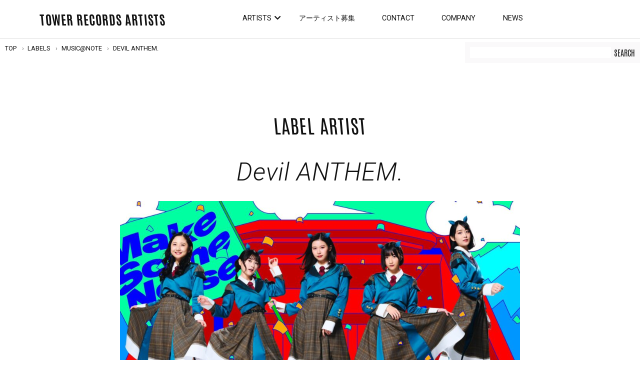

--- FILE ---
content_type: text/html; charset=UTF-8
request_url: https://labelmanagement-tower.jp/artist/devil-anthem-2/
body_size: 39999
content:
<!doctype html>
<html lang="ja">
	<head>
		<meta charset="UTF-8">
		<meta http-equiv="Content-Type" content="text/html; charset=UTF-8">
		<meta name="description" content="レーベルマネジメント OFFICIAL SITEです。">
		<meta name="author" content="TOWER LABEL" />
		<meta name="viewport" content="width=device-width, initial-scale=1, maximum-scale=1">
		<link rel="apple-touch-icon" sizes="180x180" href="/apple-touch-icon.png">
		<link rel="icon" type="image/png" sizes="32x32" href="/favicon-32x32.png">
		<link rel="icon" type="image/png" sizes="16x16" href="/favicon-16x16.png">
		<link rel="manifest" href="/site.webmanifest">
		<link rel="mask-icon" href="/safari-pinned-tab.svg" color="#ffffff">
		<meta name="msapplication-TileColor" content="#da532c">
		<meta name="theme-color" content="#ffffff">

		<link rel="stylesheet" href="https://cdnjs.cloudflare.com/ajax/libs/font-awesome/5.15.1/css/all.min.css" integrity="sha512-+4zCK9k+qNFUR5X+cKL9EIR+ZOhtIloNl9GIKS57V1MyNsYpYcUrUeQc9vNfzsWfV28IaLL3i96P9sdNyeRssA==" crossorigin="anonymous" />
		<meta name="viewport" content="width=device-width, initial-scale=1" />
		<title>Devil ANTHEM. &#8211; TOWER RECORDS ARTISTS</title>
<meta name='robots' content='max-image-preview:large' />
<link rel='dns-prefetch' href='//code.jquery.com' />
<link rel='dns-prefetch' href='//fonts.googleapis.com' />
<link rel='dns-prefetch' href='//cdnjs.cloudflare.com' />
<link rel='dns-prefetch' href='//cdn.jsdelivr.net' />
<link rel="alternate" title="oEmbed (JSON)" type="application/json+oembed" href="https://labelmanagement-tower.jp/wp-json/oembed/1.0/embed?url=https%3A%2F%2Flabelmanagement-tower.jp%2Fartist%2Fdevil-anthem-2%2F" />
<link rel="alternate" title="oEmbed (XML)" type="text/xml+oembed" href="https://labelmanagement-tower.jp/wp-json/oembed/1.0/embed?url=https%3A%2F%2Flabelmanagement-tower.jp%2Fartist%2Fdevil-anthem-2%2F&#038;format=xml" />
<style id='wp-img-auto-sizes-contain-inline-css' type='text/css'>
img:is([sizes=auto i],[sizes^="auto," i]){contain-intrinsic-size:3000px 1500px}
/*# sourceURL=wp-img-auto-sizes-contain-inline-css */
</style>
<style id='wp-emoji-styles-inline-css' type='text/css'>

	img.wp-smiley, img.emoji {
		display: inline !important;
		border: none !important;
		box-shadow: none !important;
		height: 1em !important;
		width: 1em !important;
		margin: 0 0.07em !important;
		vertical-align: -0.1em !important;
		background: none !important;
		padding: 0 !important;
	}
/*# sourceURL=wp-emoji-styles-inline-css */
</style>
<style id='wp-block-library-inline-css' type='text/css'>
:root{--wp-block-synced-color:#7a00df;--wp-block-synced-color--rgb:122,0,223;--wp-bound-block-color:var(--wp-block-synced-color);--wp-editor-canvas-background:#ddd;--wp-admin-theme-color:#007cba;--wp-admin-theme-color--rgb:0,124,186;--wp-admin-theme-color-darker-10:#006ba1;--wp-admin-theme-color-darker-10--rgb:0,107,160.5;--wp-admin-theme-color-darker-20:#005a87;--wp-admin-theme-color-darker-20--rgb:0,90,135;--wp-admin-border-width-focus:2px}@media (min-resolution:192dpi){:root{--wp-admin-border-width-focus:1.5px}}.wp-element-button{cursor:pointer}:root .has-very-light-gray-background-color{background-color:#eee}:root .has-very-dark-gray-background-color{background-color:#313131}:root .has-very-light-gray-color{color:#eee}:root .has-very-dark-gray-color{color:#313131}:root .has-vivid-green-cyan-to-vivid-cyan-blue-gradient-background{background:linear-gradient(135deg,#00d084,#0693e3)}:root .has-purple-crush-gradient-background{background:linear-gradient(135deg,#34e2e4,#4721fb 50%,#ab1dfe)}:root .has-hazy-dawn-gradient-background{background:linear-gradient(135deg,#faaca8,#dad0ec)}:root .has-subdued-olive-gradient-background{background:linear-gradient(135deg,#fafae1,#67a671)}:root .has-atomic-cream-gradient-background{background:linear-gradient(135deg,#fdd79a,#004a59)}:root .has-nightshade-gradient-background{background:linear-gradient(135deg,#330968,#31cdcf)}:root .has-midnight-gradient-background{background:linear-gradient(135deg,#020381,#2874fc)}:root{--wp--preset--font-size--normal:16px;--wp--preset--font-size--huge:42px}.has-regular-font-size{font-size:1em}.has-larger-font-size{font-size:2.625em}.has-normal-font-size{font-size:var(--wp--preset--font-size--normal)}.has-huge-font-size{font-size:var(--wp--preset--font-size--huge)}.has-text-align-center{text-align:center}.has-text-align-left{text-align:left}.has-text-align-right{text-align:right}.has-fit-text{white-space:nowrap!important}#end-resizable-editor-section{display:none}.aligncenter{clear:both}.items-justified-left{justify-content:flex-start}.items-justified-center{justify-content:center}.items-justified-right{justify-content:flex-end}.items-justified-space-between{justify-content:space-between}.screen-reader-text{border:0;clip-path:inset(50%);height:1px;margin:-1px;overflow:hidden;padding:0;position:absolute;width:1px;word-wrap:normal!important}.screen-reader-text:focus{background-color:#ddd;clip-path:none;color:#444;display:block;font-size:1em;height:auto;left:5px;line-height:normal;padding:15px 23px 14px;text-decoration:none;top:5px;width:auto;z-index:100000}html :where(.has-border-color){border-style:solid}html :where([style*=border-top-color]){border-top-style:solid}html :where([style*=border-right-color]){border-right-style:solid}html :where([style*=border-bottom-color]){border-bottom-style:solid}html :where([style*=border-left-color]){border-left-style:solid}html :where([style*=border-width]){border-style:solid}html :where([style*=border-top-width]){border-top-style:solid}html :where([style*=border-right-width]){border-right-style:solid}html :where([style*=border-bottom-width]){border-bottom-style:solid}html :where([style*=border-left-width]){border-left-style:solid}html :where(img[class*=wp-image-]){height:auto;max-width:100%}:where(figure){margin:0 0 1em}html :where(.is-position-sticky){--wp-admin--admin-bar--position-offset:var(--wp-admin--admin-bar--height,0px)}@media screen and (max-width:600px){html :where(.is-position-sticky){--wp-admin--admin-bar--position-offset:0px}}

/*# sourceURL=wp-block-library-inline-css */
</style><style id='global-styles-inline-css' type='text/css'>
:root{--wp--preset--aspect-ratio--square: 1;--wp--preset--aspect-ratio--4-3: 4/3;--wp--preset--aspect-ratio--3-4: 3/4;--wp--preset--aspect-ratio--3-2: 3/2;--wp--preset--aspect-ratio--2-3: 2/3;--wp--preset--aspect-ratio--16-9: 16/9;--wp--preset--aspect-ratio--9-16: 9/16;--wp--preset--color--black: #000000;--wp--preset--color--cyan-bluish-gray: #abb8c3;--wp--preset--color--white: #ffffff;--wp--preset--color--pale-pink: #f78da7;--wp--preset--color--vivid-red: #cf2e2e;--wp--preset--color--luminous-vivid-orange: #ff6900;--wp--preset--color--luminous-vivid-amber: #fcb900;--wp--preset--color--light-green-cyan: #7bdcb5;--wp--preset--color--vivid-green-cyan: #00d084;--wp--preset--color--pale-cyan-blue: #8ed1fc;--wp--preset--color--vivid-cyan-blue: #0693e3;--wp--preset--color--vivid-purple: #9b51e0;--wp--preset--gradient--vivid-cyan-blue-to-vivid-purple: linear-gradient(135deg,rgb(6,147,227) 0%,rgb(155,81,224) 100%);--wp--preset--gradient--light-green-cyan-to-vivid-green-cyan: linear-gradient(135deg,rgb(122,220,180) 0%,rgb(0,208,130) 100%);--wp--preset--gradient--luminous-vivid-amber-to-luminous-vivid-orange: linear-gradient(135deg,rgb(252,185,0) 0%,rgb(255,105,0) 100%);--wp--preset--gradient--luminous-vivid-orange-to-vivid-red: linear-gradient(135deg,rgb(255,105,0) 0%,rgb(207,46,46) 100%);--wp--preset--gradient--very-light-gray-to-cyan-bluish-gray: linear-gradient(135deg,rgb(238,238,238) 0%,rgb(169,184,195) 100%);--wp--preset--gradient--cool-to-warm-spectrum: linear-gradient(135deg,rgb(74,234,220) 0%,rgb(151,120,209) 20%,rgb(207,42,186) 40%,rgb(238,44,130) 60%,rgb(251,105,98) 80%,rgb(254,248,76) 100%);--wp--preset--gradient--blush-light-purple: linear-gradient(135deg,rgb(255,206,236) 0%,rgb(152,150,240) 100%);--wp--preset--gradient--blush-bordeaux: linear-gradient(135deg,rgb(254,205,165) 0%,rgb(254,45,45) 50%,rgb(107,0,62) 100%);--wp--preset--gradient--luminous-dusk: linear-gradient(135deg,rgb(255,203,112) 0%,rgb(199,81,192) 50%,rgb(65,88,208) 100%);--wp--preset--gradient--pale-ocean: linear-gradient(135deg,rgb(255,245,203) 0%,rgb(182,227,212) 50%,rgb(51,167,181) 100%);--wp--preset--gradient--electric-grass: linear-gradient(135deg,rgb(202,248,128) 0%,rgb(113,206,126) 100%);--wp--preset--gradient--midnight: linear-gradient(135deg,rgb(2,3,129) 0%,rgb(40,116,252) 100%);--wp--preset--font-size--small: 13px;--wp--preset--font-size--medium: 20px;--wp--preset--font-size--large: 36px;--wp--preset--font-size--x-large: 42px;--wp--preset--spacing--20: 0.44rem;--wp--preset--spacing--30: 0.67rem;--wp--preset--spacing--40: 1rem;--wp--preset--spacing--50: 1.5rem;--wp--preset--spacing--60: 2.25rem;--wp--preset--spacing--70: 3.38rem;--wp--preset--spacing--80: 5.06rem;--wp--preset--shadow--natural: 6px 6px 9px rgba(0, 0, 0, 0.2);--wp--preset--shadow--deep: 12px 12px 50px rgba(0, 0, 0, 0.4);--wp--preset--shadow--sharp: 6px 6px 0px rgba(0, 0, 0, 0.2);--wp--preset--shadow--outlined: 6px 6px 0px -3px rgb(255, 255, 255), 6px 6px rgb(0, 0, 0);--wp--preset--shadow--crisp: 6px 6px 0px rgb(0, 0, 0);}:where(.is-layout-flex){gap: 0.5em;}:where(.is-layout-grid){gap: 0.5em;}body .is-layout-flex{display: flex;}.is-layout-flex{flex-wrap: wrap;align-items: center;}.is-layout-flex > :is(*, div){margin: 0;}body .is-layout-grid{display: grid;}.is-layout-grid > :is(*, div){margin: 0;}:where(.wp-block-columns.is-layout-flex){gap: 2em;}:where(.wp-block-columns.is-layout-grid){gap: 2em;}:where(.wp-block-post-template.is-layout-flex){gap: 1.25em;}:where(.wp-block-post-template.is-layout-grid){gap: 1.25em;}.has-black-color{color: var(--wp--preset--color--black) !important;}.has-cyan-bluish-gray-color{color: var(--wp--preset--color--cyan-bluish-gray) !important;}.has-white-color{color: var(--wp--preset--color--white) !important;}.has-pale-pink-color{color: var(--wp--preset--color--pale-pink) !important;}.has-vivid-red-color{color: var(--wp--preset--color--vivid-red) !important;}.has-luminous-vivid-orange-color{color: var(--wp--preset--color--luminous-vivid-orange) !important;}.has-luminous-vivid-amber-color{color: var(--wp--preset--color--luminous-vivid-amber) !important;}.has-light-green-cyan-color{color: var(--wp--preset--color--light-green-cyan) !important;}.has-vivid-green-cyan-color{color: var(--wp--preset--color--vivid-green-cyan) !important;}.has-pale-cyan-blue-color{color: var(--wp--preset--color--pale-cyan-blue) !important;}.has-vivid-cyan-blue-color{color: var(--wp--preset--color--vivid-cyan-blue) !important;}.has-vivid-purple-color{color: var(--wp--preset--color--vivid-purple) !important;}.has-black-background-color{background-color: var(--wp--preset--color--black) !important;}.has-cyan-bluish-gray-background-color{background-color: var(--wp--preset--color--cyan-bluish-gray) !important;}.has-white-background-color{background-color: var(--wp--preset--color--white) !important;}.has-pale-pink-background-color{background-color: var(--wp--preset--color--pale-pink) !important;}.has-vivid-red-background-color{background-color: var(--wp--preset--color--vivid-red) !important;}.has-luminous-vivid-orange-background-color{background-color: var(--wp--preset--color--luminous-vivid-orange) !important;}.has-luminous-vivid-amber-background-color{background-color: var(--wp--preset--color--luminous-vivid-amber) !important;}.has-light-green-cyan-background-color{background-color: var(--wp--preset--color--light-green-cyan) !important;}.has-vivid-green-cyan-background-color{background-color: var(--wp--preset--color--vivid-green-cyan) !important;}.has-pale-cyan-blue-background-color{background-color: var(--wp--preset--color--pale-cyan-blue) !important;}.has-vivid-cyan-blue-background-color{background-color: var(--wp--preset--color--vivid-cyan-blue) !important;}.has-vivid-purple-background-color{background-color: var(--wp--preset--color--vivid-purple) !important;}.has-black-border-color{border-color: var(--wp--preset--color--black) !important;}.has-cyan-bluish-gray-border-color{border-color: var(--wp--preset--color--cyan-bluish-gray) !important;}.has-white-border-color{border-color: var(--wp--preset--color--white) !important;}.has-pale-pink-border-color{border-color: var(--wp--preset--color--pale-pink) !important;}.has-vivid-red-border-color{border-color: var(--wp--preset--color--vivid-red) !important;}.has-luminous-vivid-orange-border-color{border-color: var(--wp--preset--color--luminous-vivid-orange) !important;}.has-luminous-vivid-amber-border-color{border-color: var(--wp--preset--color--luminous-vivid-amber) !important;}.has-light-green-cyan-border-color{border-color: var(--wp--preset--color--light-green-cyan) !important;}.has-vivid-green-cyan-border-color{border-color: var(--wp--preset--color--vivid-green-cyan) !important;}.has-pale-cyan-blue-border-color{border-color: var(--wp--preset--color--pale-cyan-blue) !important;}.has-vivid-cyan-blue-border-color{border-color: var(--wp--preset--color--vivid-cyan-blue) !important;}.has-vivid-purple-border-color{border-color: var(--wp--preset--color--vivid-purple) !important;}.has-vivid-cyan-blue-to-vivid-purple-gradient-background{background: var(--wp--preset--gradient--vivid-cyan-blue-to-vivid-purple) !important;}.has-light-green-cyan-to-vivid-green-cyan-gradient-background{background: var(--wp--preset--gradient--light-green-cyan-to-vivid-green-cyan) !important;}.has-luminous-vivid-amber-to-luminous-vivid-orange-gradient-background{background: var(--wp--preset--gradient--luminous-vivid-amber-to-luminous-vivid-orange) !important;}.has-luminous-vivid-orange-to-vivid-red-gradient-background{background: var(--wp--preset--gradient--luminous-vivid-orange-to-vivid-red) !important;}.has-very-light-gray-to-cyan-bluish-gray-gradient-background{background: var(--wp--preset--gradient--very-light-gray-to-cyan-bluish-gray) !important;}.has-cool-to-warm-spectrum-gradient-background{background: var(--wp--preset--gradient--cool-to-warm-spectrum) !important;}.has-blush-light-purple-gradient-background{background: var(--wp--preset--gradient--blush-light-purple) !important;}.has-blush-bordeaux-gradient-background{background: var(--wp--preset--gradient--blush-bordeaux) !important;}.has-luminous-dusk-gradient-background{background: var(--wp--preset--gradient--luminous-dusk) !important;}.has-pale-ocean-gradient-background{background: var(--wp--preset--gradient--pale-ocean) !important;}.has-electric-grass-gradient-background{background: var(--wp--preset--gradient--electric-grass) !important;}.has-midnight-gradient-background{background: var(--wp--preset--gradient--midnight) !important;}.has-small-font-size{font-size: var(--wp--preset--font-size--small) !important;}.has-medium-font-size{font-size: var(--wp--preset--font-size--medium) !important;}.has-large-font-size{font-size: var(--wp--preset--font-size--large) !important;}.has-x-large-font-size{font-size: var(--wp--preset--font-size--x-large) !important;}
/*# sourceURL=global-styles-inline-css */
</style>

<style id='classic-theme-styles-inline-css' type='text/css'>
/*! This file is auto-generated */
.wp-block-button__link{color:#fff;background-color:#32373c;border-radius:9999px;box-shadow:none;text-decoration:none;padding:calc(.667em + 2px) calc(1.333em + 2px);font-size:1.125em}.wp-block-file__button{background:#32373c;color:#fff;text-decoration:none}
/*# sourceURL=/wp-includes/css/classic-themes.min.css */
</style>
<link rel='stylesheet' id='antonio_css-css' href='https://fonts.googleapis.com/css2?family=Antonio%3Awght%40100%3B200%3B300%3B400%3B500%3B600%3B700&#038;display=swap&#038;ver=1.0.0' type='text/css' media='all' />
<link rel='stylesheet' id='roboto_font-css' href='https://fonts.googleapis.com/css?family=Roboto%3A400%2C300%2C300italic%2C100&#038;ver=1.0.0' type='text/css' media='all' />
<link rel='stylesheet' id='iconic_font-css' href='https://cdnjs.cloudflare.com/ajax/libs/material-design-iconic-font/2.2.0/css/material-design-iconic-font.min.css?ver=1.0.0' type='text/css' media='all' />
<link rel='stylesheet' id='bootstrap-css' href='https://cdn.jsdelivr.net/npm/bootstrap@5.1.3/dist/css/bootstrap.min.css?ver=1.0.0' type='text/css' media='all' />
<link rel='stylesheet' id='font_family-css' href='https://labelmanagement-tower.jp/wp/wp-content/themes/new_label_theme/assets/css/fontfamily.css?ver=1.0.0' type='text/css' media='all' />
<link rel='stylesheet' id='animation-css' href='https://labelmanagement-tower.jp/wp/wp-content/themes/new_label_theme/assets/css/animation.css?ver=1.0.0' type='text/css' media='all' />
<link rel='stylesheet' id='slick_theme-css' href='https://labelmanagement-tower.jp/wp/wp-content/themes/new_label_theme/assets/css/slick-theme.css?ver=1.0.0' type='text/css' media='all' />
<link rel='stylesheet' id='slick-css' href='https://labelmanagement-tower.jp/wp/wp-content/themes/new_label_theme/assets/css/slick.css?ver=1.0.0' type='text/css' media='all' />
<link rel='stylesheet' id='style-css' href='https://labelmanagement-tower.jp/wp/wp-content/themes/new_label_theme/assets/css/style.css?ver=1.0.0' type='text/css' media='all' />
<link rel='stylesheet' id='custom-color-overrides-style-css' href='https://labelmanagement-tower.jp/wp/wp-content/themes/new_label_theme/assets/css/custom-color-overrides.css?ver=1644842257' type='text/css' media='all' />
<script type="text/javascript" src="https://labelmanagement-tower.jp/wp/wp-includes/js/jquery/jquery.min.js?ver=3.7.1" id="jquery-core-js"></script>
<script type="text/javascript" src="https://labelmanagement-tower.jp/wp/wp-includes/js/jquery/jquery-migrate.min.js?ver=3.4.1" id="jquery-migrate-js"></script>
<link rel="https://api.w.org/" href="https://labelmanagement-tower.jp/wp-json/" /><link rel="alternate" title="JSON" type="application/json" href="https://labelmanagement-tower.jp/wp-json/wp/v2/artist/154" /><link rel="EditURI" type="application/rsd+xml" title="RSD" href="https://labelmanagement-tower.jp/wp/xmlrpc.php?rsd" />
<meta name="generator" content="WordPress 6.9" />
<link rel="canonical" href="https://labelmanagement-tower.jp/artist/devil-anthem-2/" />
<link rel='shortlink' href='https://labelmanagement-tower.jp/?p=154' />
		<title>TOWER RECORDS ARTISTS</title>
	</head>
	
	<body class="wp-singular artist-template-default single single-artist postid-154 wp-theme-new_label_theme"  id="devil-anthem-2" ontouchstart="">
<!-- 	<body class="home page-template page-template-home page-template-home-php page page-id-656 wp-embed-responsive is-light-theme no-js singular"> -->
		<a href="#" class="back-to-top fade-in-1s"></a>
		<div class="header">
			<div class = "new-menu">
      <nav class = "navbar">
        <div class = "brand-and-icon">
          <a href = "/" class = "navbar-brand tower_look">TOWER RECORDS ARTISTS</a>
          <button type = "button" class = "navbar-toggler">
            <i class = "fas fa-bars"></i>
          </button>
        </div>
        <div class = "navbar-collapse">
          <ul class = "navbar-nav">
            <li>
					<p class="item menu-link">
              <a href = "/artists">
                Artists
              </a>
							<span class = "drop-icon">
                  <i class = "fas fa-chevron-down"></i>
                </span>
				</p>  
								<div class = "sub-menu">
                <div class = "sub-menu-item">
                  <ul>
					                        <li><a href = "https://labelmanagement-tower.jp/artist/%e3%82%b1%e3%83%97%e3%83%a9/">KEPURA</a></li>
					                      <li><a href = "https://labelmanagement-tower.jp/artist/%e3%83%ac%e3%83%88%e3%83%ad%e3%83%9e%e3%82%a4%e3%82%ac%e3%83%bc%e3%83%ab%ef%bc%81%ef%bc%81/">レトロマイガール！！</a></li>
					                      <li><a href = "https://labelmanagement-tower.jp/artist/fish-and-lips/">Fish and Lips</a></li>
					                      <li><a href = "https://labelmanagement-tower.jp/artist/%e3%81%82%e3%81%b6%e3%82%89%e3%81%93%e3%81%b6/">あぶらこぶ</a></li>
					                    </ul>
                </div>
                  <!-- end of sub-menu -->
				</div>
				            </li>
            
			  
             <li>
				 <p class="item menu-link">
              <a href = "/audition">アーティスト募集</a>
				 </p>
            </li>
             <li>
				 <p class="item menu-link">
              <a href = "/contact">Contact</a>
				 </p>
            </li>
			   <li>
				 <p class="item menu-link">
              <a href = "https://tower.jp/company/profile" target="_blank">Company</a>
				 </p>
            </li>
			   <li>
				 <p class="item menu-link">
              <a href = "/newses">News</a>
				 </p>
            </li>
          </ul>
        </div>
      </nav>
    </div>			<div class="sub_header">
				<nav>
					<ol class="breadcrumb">
												<li><a href="/">TOP</a></li>
												<li><a href="/labels">LABELS</a></li>
												<li><a href="/wp/?post_type=label&#038;p=94">MUSIC@NOTE</a></li>
												<li><a href="">Devil ANTHEM.</a></li>
											</ol>
				</nav>
				<!-- SEARCH BOX -->
<div class="search_box">
	<form role="search"  method="get" class="search-form" action="https://labelmanagement-tower.jp/">
		<input type="search" id="" class="search-field"  value=""  name="s" />
		<input type="submit" class="search-submit" value="SEARCH" />
	</form>
</div> <!--  / SEARCH BOX -->

			</div>
		</div>






<div class="container-sm">
	
	<div class="artist">
		<div class="wrapper">
			<div class="main">
				<div class="category_name parenthesis tower_look">LABEL ARTIST</div>
				<div class="artist_logo">
										Devil ANTHEM.									</div>

				<div class="artist_inner">
															<div class="image">
						<img src="https://labelmanagement-tower.jp/wp/wp-content/uploads/2021/12/W3CnzCUw-1024x682.jpeg"/>
					</div>
					
				</div>

				<div class="middle_area">
										<div class="label_logo" style="float:left;">
						<div class="label_name roboto-normal-log-cabin-22px">
							<a href="  /wp/?post_type=label&#038;p=94">
								<img src="https://labelmanagement-tower.jp/wp/wp-content/uploads/2021/12/musicnote.jpg" />
							</a></div>
					</div>
					
										<div class="middle_area_title tower_look">PROFILE</div>
					<div class="middle_area_text" id="profile_text">
						「Make Some Noise」をキャッチコピーに、どこよりも楽しく沸けるライブを追求するアイドルグループ。
「悪魔の聖歌」という名前の意味のごとく、天界から人々を幸せにするために降り立った小悪魔天使が繰り広げる真っ直ぐなパフォーマンスが真骨頂の平均年齢17 歳の5人組。通称デビアン。
サウンド面に関してはUK HARDCORE、HAPPY HARDCORE、DUBSTEPなどのデジタルサウンドからROCK、POPSなど様々なジャンルを取り入れ、すべてにおいて感度の高いサウンドを追求している。					</div>
					<button id="more_btn">READ MORE</button>
									</div>

				<div class="bottom_area">
					<div class="row">
						<div class="col col-12 col-lg-8 col-md-7">
							
														<div id="discography" class="discographies  fade-in-2s">
								<div class="disco_title tower_look">DISCOGRAPHY</div>
								<div class="disco_list masonry">
																		<div class="disco item">
										<div class="image"><img src="https://labelmanagement-tower.jp/wp/wp-content/uploads/2023/01/DA_advance_normal-150x150.jpg"/></div>
										<div class="title roboto-normal-woodsmoke-13px">
											<a href="https://labelmanagement-tower.jp/wp/?post_type=discography&#038;p=1052" target="_blank">

												ADVANCE＜通常盤＞											</a>
										</div>
										<div class="desc roboto-normal-woodsmoke-11px">
											2023/2/14<br>Devil ANTHEM.										</div>

										
										<a href="https://tower.jp/item/5629449" target="_blank" style="color:white;">
											<div class="buybtn "><div class="label roboto-normal-white-12px">BUY</div></div>
										</a>

										<a href="https://linkcloud.mu/08925498" target="_blank" style="color:white;">
											<div class="buybtn cloud "><div class="label roboto-normal-white-12px">Streaming＆DL</div></div>
										</a>

									</div>
																		<div class="disco item">
										<div class="image"><img src="https://labelmanagement-tower.jp/wp/wp-content/uploads/2023/01/DA_advance_限定-150x150.jpg"/></div>
										<div class="title roboto-normal-woodsmoke-13px">
											<a href="https://labelmanagement-tower.jp/wp/?post_type=discography&#038;p=1051" target="_blank">

												ADVANCE[CD+Blu-ray Disc]<初回限定盤>											</a>
										</div>
										<div class="desc roboto-normal-woodsmoke-11px">
											2023/2/14<br>Devil ANTHEM.										</div>

										
										<a href="https://tower.jp/item/5629450" target="_blank" style="color:white;">
											<div class="buybtn "><div class="label roboto-normal-white-12px">BUY</div></div>
										</a>

										<a href="" target="_blank" style="color:white;">
											<div class="buybtn cloud hide"><div class="label roboto-normal-white-12px">Streaming＆DL</div></div>
										</a>

									</div>
																		<div class="disco item">
										<div class="image"><img src="https://labelmanagement-tower.jp/wp/wp-content/uploads/2022/10/Fd8hOlRVQAEKNbR-150x150.jpg"/></div>
										<div class="title roboto-normal-woodsmoke-13px">
											<a href="https://labelmanagement-tower.jp/wp/?post_type=discography&#038;p=934" target="_blank">

												LOVE～極～											</a>
										</div>
										<div class="desc roboto-normal-woodsmoke-11px">
											2022/11/8<br>Devil ANTHEM.										</div>

										
										<a href="" target="_blank" style="color:white;">
											<div class="buybtn hide"><div class="label roboto-normal-white-12px">BUY</div></div>
										</a>

										<a href="https://linkcloud.mu/b20129a4" target="_blank" style="color:white;">
											<div class="buybtn cloud "><div class="label roboto-normal-white-12px">Streaming＆DL</div></div>
										</a>

									</div>
																		<div class="disco item">
										<div class="image"><img src="https://labelmanagement-tower.jp/wp/wp-content/uploads/2022/06/DevilANTHEM_F90_JKTPhoto-150x150.jpg"/></div>
										<div class="title roboto-normal-woodsmoke-13px">
											<a href="https://labelmanagement-tower.jp/wp/?post_type=discography&#038;p=840" target="_blank">

												Fantastic90											</a>
										</div>
										<div class="desc roboto-normal-woodsmoke-11px">
											2022/7/26<br>Devil ANTHEM.										</div>

										
										<a href="https://tower.jp/item/5443338/" target="_blank" style="color:white;">
											<div class="buybtn "><div class="label roboto-normal-white-12px">BUY</div></div>
										</a>

										<a href="https://linkcloud.mu/7c93503b" target="_blank" style="color:white;">
											<div class="buybtn cloud "><div class="label roboto-normal-white-12px">Streaming＆DL</div></div>
										</a>

									</div>
																		<div class="disco item">
										<div class="image"><img src="https://labelmanagement-tower.jp/wp/wp-content/uploads/2022/03/mute0068-150x150.jpg"/></div>
										<div class="title roboto-normal-woodsmoke-13px">
											<a href="https://labelmanagement-tower.jp/wp/?post_type=discography&#038;p=707" target="_blank">

												Reflect Winter＜B盤＞											</a>
										</div>
										<div class="desc roboto-normal-woodsmoke-11px">
											2022/2/15<br>Devil ANTHEM.										</div>

										
										<a href="https://tower.jp/item/5324316" target="_blank" style="color:white;">
											<div class="buybtn "><div class="label roboto-normal-white-12px">BUY</div></div>
										</a>

										<a href="https://linkcloud.mu/82eeec58" target="_blank" style="color:white;">
											<div class="buybtn cloud "><div class="label roboto-normal-white-12px">Streaming＆DL</div></div>
										</a>

									</div>
																		<div class="disco item">
										<div class="image"><img src="https://labelmanagement-tower.jp/wp/wp-content/uploads/2022/03/mute0067-150x150.jpg"/></div>
										<div class="title roboto-normal-woodsmoke-13px">
											<a href="https://labelmanagement-tower.jp/wp/?post_type=discography&#038;p=704" target="_blank">

												Reflect Winter＜A盤＞											</a>
										</div>
										<div class="desc roboto-normal-woodsmoke-11px">
											2022/2/15<br>Devil ANTHEM.										</div>

										
										<a href="https://tower.jp/item/5324315" target="_blank" style="color:white;">
											<div class="buybtn "><div class="label roboto-normal-white-12px">BUY</div></div>
										</a>

										<a href="https://linkcloud.mu/82eeec58" target="_blank" style="color:white;">
											<div class="buybtn cloud "><div class="label roboto-normal-white-12px">Streaming＆DL</div></div>
										</a>

									</div>
																		<div class="disco item">
										<div class="image"><img src="https://labelmanagement-tower.jp/wp/wp-content/uploads/2022/01/MUTE00050-150x150.jpg"/></div>
										<div class="title roboto-normal-woodsmoke-13px">
											<a href="/wp/?post_type=discography&#038;p=426" target="_blank">

												らいなう											</a>
										</div>
										<div class="desc roboto-normal-woodsmoke-11px">
											2021/10/19<br>Devil ANTHEM.										</div>

										
										<a href="https://tower.jp/item/5254539" target="_blank" style="color:white;">
											<div class="buybtn "><div class="label roboto-normal-white-12px">BUY</div></div>
										</a>

										<a href="https://linkcloud.mu/bb954daa" target="_blank" style="color:white;">
											<div class="buybtn cloud "><div class="label roboto-normal-white-12px">Streaming＆DL</div></div>
										</a>

									</div>
																		<div class="disco item">
										<div class="image"><img src="https://labelmanagement-tower.jp/wp/wp-content/uploads/2022/01/MUTE00043-150x150.jpg"/></div>
										<div class="title roboto-normal-woodsmoke-13px">
											<a href="/wp/?post_type=discography&#038;p=424" target="_blank">

												SS											</a>
										</div>
										<div class="desc roboto-normal-woodsmoke-11px">
											2021/3/3<br>Devil ANTHEM.										</div>

										
										<a href="https://tower.jp/item/5158174" target="_blank" style="color:white;">
											<div class="buybtn "><div class="label roboto-normal-white-12px">BUY</div></div>
										</a>

										<a href="https://linkcloud.mu/a5cfe00f" target="_blank" style="color:white;">
											<div class="buybtn cloud "><div class="label roboto-normal-white-12px">Streaming＆DL</div></div>
										</a>

									</div>
																		<div class="disco item">
										<div class="image"><img src="https://labelmanagement-tower.jp/wp/wp-content/uploads/2022/01/MUTE00038-150x150.jpg"/></div>
										<div class="title roboto-normal-woodsmoke-13px">
											<a href="/wp/?post_type=discography&#038;p=422" target="_blank">

												UP											</a>
										</div>
										<div class="desc roboto-normal-woodsmoke-11px">
											2020/11/25<br>Devil ANTHEM.										</div>

										
										<a href="https://tower.jp/item/5110892" target="_blank" style="color:white;">
											<div class="buybtn "><div class="label roboto-normal-white-12px">BUY</div></div>
										</a>

										<a href="https://linkcloud.mu/1c2b00b5" target="_blank" style="color:white;">
											<div class="buybtn cloud "><div class="label roboto-normal-white-12px">Streaming＆DL</div></div>
										</a>

									</div>
																		<div class="disco item">
										<div class="image"><img src="https://labelmanagement-tower.jp/wp/wp-content/uploads/2022/01/MUTE00037-150x150.jpg"/></div>
										<div class="title roboto-normal-woodsmoke-13px">
											<a href="/wp/?post_type=discography&#038;p=420" target="_blank">

												VS											</a>
										</div>
										<div class="desc roboto-normal-woodsmoke-11px">
											2020/9/9<br>Devil ANTHEM.										</div>

										
										<a href="https://tower.jp/item/5082297" target="_blank" style="color:white;">
											<div class="buybtn "><div class="label roboto-normal-white-12px">BUY</div></div>
										</a>

										<a href="https://linkcloud.mu/e0459bdb" target="_blank" style="color:white;">
											<div class="buybtn cloud "><div class="label roboto-normal-white-12px">Streaming＆DL</div></div>
										</a>

									</div>
																	</div>
							</div>
							
							<!-- 					 -->

						</div>
						<div class="col col-12 col-lg-4 col-md-5 col-gap-10px   fade-in-2s">
							<div class="socials_side">
																<a href="http://devilanthem.com/" target="_blank">
									<img class="icon" src="https://labelmanagement-tower.jp/wp/wp-content/uploads/2022/03/open_site.png" />
								</a>
								
								

																<a href="https://twitter.com/devilanthem" target="_blank">
									<img class="icon" src="https://labelmanagement-tower.jp/wp/wp-content/uploads/2023/09/x.png" />
								</a>
																								
								
								
							</div>
														<a class="twitter-timeline"
							   data-height="350"
							   href="https://twitter.com/devilanthem"　 data-chrome="noheader">Tweets by  devilanthem</a>
							<script async src="https://platform.twitter.com/widgets.js" charset="utf-8"></script>
							
														<div class="youtubes">
								<iframe width="560" height="315" src="https://www.youtube.com/embed/QlFBGFFT6uw" title="YouTube video player" frameborder="0" allow="accelerometer; autoplay; clipboard-write; encrypted-media; gyroscope; picture-in-picture; web-share" allowfullscreen></iframe>							</div>
							
						</div>
					</div>
				</div>
			</div>
		</div>
	</div>
</div>

<script src="https://labelmanagement-tower.jp/wp/wp-content/themes/new_label_theme/assets/js/artist_func.js?state=2025-12-28_1742"></script>
<script src="https://labelmanagement-tower.jp/wp/wp-content/themes/new_label_theme/assets/js/disco_masonry_func.js"></script>
<div class="footer">
    <div class="footermenu"></div>
    <div class="copyright">
		   <a href="https://tower.jp/" target="_blank">
          <img src="https://labelmanagement-tower.jp/wp/wp-content/themes/new_label_theme/assets/img/tower_logo_s.png"/>
        </a>
			<p>
				all rights reserved.
		</p>
	</div>
</div>

<script type="speculationrules">
{"prefetch":[{"source":"document","where":{"and":[{"href_matches":"/*"},{"not":{"href_matches":["/wp/wp-*.php","/wp/wp-admin/*","/wp/wp-content/uploads/*","/wp/wp-content/*","/wp/wp-content/plugins/*","/wp/wp-content/themes/new_label_theme/*","/*\\?(.+)"]}},{"not":{"selector_matches":"a[rel~=\"nofollow\"]"}},{"not":{"selector_matches":".no-prefetch, .no-prefetch a"}}]},"eagerness":"conservative"}]}
</script>
<script type="text/javascript" src="https://code.jquery.com/jquery-3.7.1.min.js?ver=1.0.0" id="jquery351-js"></script>
<script type="text/javascript" src="https://labelmanagement-tower.jp/wp/wp-content/themes/new_label_theme/assets/js/masonry.pkgd.min.js?ver=1.0.0" id="masonry_min-js"></script>
<script type="text/javascript" src="https://labelmanagement-tower.jp/wp/wp-content/themes/new_label_theme/assets/js/slick.min.js?ver=1.0.0" id="slicker-js"></script>
<script type="text/javascript" src="https://labelmanagement-tower.jp/wp/wp-includes/js/imagesloaded.min.js?ver=5.0.0" id="imagesloaded-js"></script>
<script type="text/javascript" src="https://labelmanagement-tower.jp/wp/wp-includes/js/masonry.min.js?ver=4.2.2" id="masonry-js"></script>
<script type="text/javascript" src="https://labelmanagement-tower.jp/wp/wp-includes/js/jquery/jquery.masonry.min.js?ver=3.1.2b" id="jquery-masonry-js"></script>
<script type="text/javascript" src="https://labelmanagement-tower.jp/wp/wp-content/themes/new_label_theme/assets/js/masonry_func.js?ver=1.0.0" id="masonry_func-js"></script>
<script type="text/javascript" src="https://labelmanagement-tower.jp/wp/wp-content/themes/new_label_theme/assets/js/slick_func.js?ver=1.0.0" id="slick_func-js"></script>
<script type="text/javascript" src="https://labelmanagement-tower.jp/wp/wp-content/themes/new_label_theme/assets/js/new_menu.js?ver=1.0.0" id="new_menu_func-js"></script>
<script type="text/javascript" src="https://labelmanagement-tower.jp/wp/wp-content/themes/new_label_theme/assets/js/back2top.js?ver=1.0.0" id="back2top_func-js"></script>
<script id="wp-emoji-settings" type="application/json">
{"baseUrl":"https://s.w.org/images/core/emoji/17.0.2/72x72/","ext":".png","svgUrl":"https://s.w.org/images/core/emoji/17.0.2/svg/","svgExt":".svg","source":{"concatemoji":"https://labelmanagement-tower.jp/wp/wp-includes/js/wp-emoji-release.min.js?ver=6.9"}}
</script>
<script type="module">
/* <![CDATA[ */
/*! This file is auto-generated */
const a=JSON.parse(document.getElementById("wp-emoji-settings").textContent),o=(window._wpemojiSettings=a,"wpEmojiSettingsSupports"),s=["flag","emoji"];function i(e){try{var t={supportTests:e,timestamp:(new Date).valueOf()};sessionStorage.setItem(o,JSON.stringify(t))}catch(e){}}function c(e,t,n){e.clearRect(0,0,e.canvas.width,e.canvas.height),e.fillText(t,0,0);t=new Uint32Array(e.getImageData(0,0,e.canvas.width,e.canvas.height).data);e.clearRect(0,0,e.canvas.width,e.canvas.height),e.fillText(n,0,0);const a=new Uint32Array(e.getImageData(0,0,e.canvas.width,e.canvas.height).data);return t.every((e,t)=>e===a[t])}function p(e,t){e.clearRect(0,0,e.canvas.width,e.canvas.height),e.fillText(t,0,0);var n=e.getImageData(16,16,1,1);for(let e=0;e<n.data.length;e++)if(0!==n.data[e])return!1;return!0}function u(e,t,n,a){switch(t){case"flag":return n(e,"\ud83c\udff3\ufe0f\u200d\u26a7\ufe0f","\ud83c\udff3\ufe0f\u200b\u26a7\ufe0f")?!1:!n(e,"\ud83c\udde8\ud83c\uddf6","\ud83c\udde8\u200b\ud83c\uddf6")&&!n(e,"\ud83c\udff4\udb40\udc67\udb40\udc62\udb40\udc65\udb40\udc6e\udb40\udc67\udb40\udc7f","\ud83c\udff4\u200b\udb40\udc67\u200b\udb40\udc62\u200b\udb40\udc65\u200b\udb40\udc6e\u200b\udb40\udc67\u200b\udb40\udc7f");case"emoji":return!a(e,"\ud83e\u1fac8")}return!1}function f(e,t,n,a){let r;const o=(r="undefined"!=typeof WorkerGlobalScope&&self instanceof WorkerGlobalScope?new OffscreenCanvas(300,150):document.createElement("canvas")).getContext("2d",{willReadFrequently:!0}),s=(o.textBaseline="top",o.font="600 32px Arial",{});return e.forEach(e=>{s[e]=t(o,e,n,a)}),s}function r(e){var t=document.createElement("script");t.src=e,t.defer=!0,document.head.appendChild(t)}a.supports={everything:!0,everythingExceptFlag:!0},new Promise(t=>{let n=function(){try{var e=JSON.parse(sessionStorage.getItem(o));if("object"==typeof e&&"number"==typeof e.timestamp&&(new Date).valueOf()<e.timestamp+604800&&"object"==typeof e.supportTests)return e.supportTests}catch(e){}return null}();if(!n){if("undefined"!=typeof Worker&&"undefined"!=typeof OffscreenCanvas&&"undefined"!=typeof URL&&URL.createObjectURL&&"undefined"!=typeof Blob)try{var e="postMessage("+f.toString()+"("+[JSON.stringify(s),u.toString(),c.toString(),p.toString()].join(",")+"));",a=new Blob([e],{type:"text/javascript"});const r=new Worker(URL.createObjectURL(a),{name:"wpTestEmojiSupports"});return void(r.onmessage=e=>{i(n=e.data),r.terminate(),t(n)})}catch(e){}i(n=f(s,u,c,p))}t(n)}).then(e=>{for(const n in e)a.supports[n]=e[n],a.supports.everything=a.supports.everything&&a.supports[n],"flag"!==n&&(a.supports.everythingExceptFlag=a.supports.everythingExceptFlag&&a.supports[n]);var t;a.supports.everythingExceptFlag=a.supports.everythingExceptFlag&&!a.supports.flag,a.supports.everything||((t=a.source||{}).concatemoji?r(t.concatemoji):t.wpemoji&&t.twemoji&&(r(t.twemoji),r(t.wpemoji)))});
//# sourceURL=https://labelmanagement-tower.jp/wp/wp-includes/js/wp-emoji-loader.min.js
/* ]]> */
</script>
</body>
</html>


--- FILE ---
content_type: text/css
request_url: https://labelmanagement-tower.jp/wp/wp-content/themes/new_label_theme/assets/css/fontfamily.css?ver=1.0.0
body_size: 1433
content:
@import url('https://fonts.googleapis.com/css?family=Open+Sans:300,300i,400,400i,600,600i,700,700i,800,800i');


@font-face {
    font-family: 'flow-circular';
    src: url("fonts/flow-circular.woff") format('woff');
    font-style: normal;
}

@font-face {
    font-family: "CircularSpotify Text-Medium";
    font-style: normal;
    font-weight: 500;
    src: url("fonts/CircularSpotifyText-Medium.otf") format("opentype");
}

@font-face {
    font-family: "CircularSpotify Head-Bold";
    font-style: normal;
    font-weight: 700;
    src: url("fonts/CircularSpotifyHead-Bold.otf") format("opentype");
}

@font-face {
    font-family: "CircularSpotify Text-Light";
    font-style: normal;
    font-weight: 300;
    src: url("fonts/CircularSpotifyText-Light.otf") format("opentype");
}

@font-face {
    font-family: "CircularSpotify Text-Book";
    font-style: normal;
    font-weight: 400;
    src: url("fonts/CircularSpotifyText-Book.otf") format("opentype");
}

@font-face {
    font-family: "CircularSpotify Text-Medium";
    font-style: normal;
    font-weight: 500;
    src: url("fonts/CircularSpotifyText-Medium.otf") format("opentype");
}

@font-face {
    font-family: "CircularSpotify Text-Bold";
    font-style: normal;
    font-weight: 700;
    src: url("fonts/CircularSpotifyText-Bold.otf") format("opentype");
}
@font-face {
    font-family: "CircularSpotify Text-Black";
    font-style: normal;
    font-weight: 900;
    src: url("fonts/CircularSpotifyText-Black.otf") format("opentype");
}


--- FILE ---
content_type: text/css
request_url: https://labelmanagement-tower.jp/wp/wp-content/themes/new_label_theme/assets/css/animation.css?ver=1.0.0
body_size: 324
content:
.fade-in-1s-0s{
    opacity:0;
    animation: fadeIn 1s ease-in-out 0s forwards;
}


.fade-in-1s-1s{
    opacity:0;
    animation: fadeIn 1s ease-in-out 1s forwards;
}

.fade-in-2s-2s{
    opacity:0;
    animation: fadeIn 2s ease-in-out 2s forwards;
}

@-webkit-keyframes fadeIn {
    from {opacity: 0.2;}
    to {opacity: 1;}
}

@keyframes fadeIn {
    from {opacity: 0.2;}
    to {opacity: 1;}
}


--- FILE ---
content_type: text/css
request_url: https://labelmanagement-tower.jp/wp/wp-content/themes/new_label_theme/assets/css/slick.css?ver=1.0.0
body_size: 2334
content:
/* Slider */
.slick-slider
{
    position: relative;

    display: block;
    box-sizing: border-box;

    -webkit-user-select: none;
       -moz-user-select: none;
        -ms-user-select: none;
            user-select: none;

    -webkit-touch-callout: none;
    -khtml-user-select: none;
    -ms-touch-action: pan-y;
        touch-action: pan-y;
    -webkit-tap-highlight-color: transparent;
}

.slick-list
{
    position: relative;

    display: block;
    overflow: hidden;

    margin: 0;
    padding: 0;
}
.slick-list:focus
{
    outline: none;
}
.slick-list.dragging
{
    cursor: pointer;
    cursor: hand;
}

.slick-slider .slick-track,
.slick-slider .slick-list
{
    -webkit-transform: translate3d(0, 0, 0);
       -moz-transform: translate3d(0, 0, 0);
        -ms-transform: translate3d(0, 0, 0);
         -o-transform: translate3d(0, 0, 0);
            transform: translate3d(0, 0, 0);
}

.slick-track
{
    position: relative;
    top: 0;
    left: 0;

    display: block;
    margin-left: auto;
    margin-right: auto;
}
.slick-track:before,
.slick-track:after
{
    display: table;

    content: '';
}
.slick-track:after
{
    clear: both;
}
.slick-loading .slick-track
{
    visibility: hidden;
}

.slick-slide
{
    display: none;
    float: left;

    height: 100%;
    min-height: 1px;
}
[dir='rtl'] .slick-slide
{
    float: right;
}
.slick-slide img
{
    display: block;
}
.slick-slide.slick-loading img
{
    display: none;
}
.slick-slide.dragging img
{
    pointer-events: none;
}
.slick-initialized .slick-slide
{
    display: block;
}
.slick-loading .slick-slide
{
    visibility: hidden;
}
.slick-vertical .slick-slide
{
    display: block;

    height: auto;

    border: 1px solid transparent;
}
.slick-arrow.slick-hidden {
    display: none;
}



.sliderArea {
	max-width: 100%;
	margin: 0 auto;
	padding: 0;
	border:thin solid #aaa;
}
.sliderArea.w300 {
  max-width: 300px;
}

.slick-slide {
  margin: 0 3px;
}
.slick-slide img.home_img {
  width: auto;
  height: 120px;
}
.slick-prev, .slick-next {
  z-index: 1;
}
.slick-prev:before, .slick-next:before {
  color: #000;
}
.slick-slide {
  transition: all ease-in-out .3s;
/*   opacity: .2; */
}
.slick-active {
  opacity: 1;
}
.slick-current {
  opacity: 1;
}
.thumb {
  margin: 12px 0 0;
}
.thumb .slick-slide {
  cursor: pointer;
}

@media screen and (max-width: 767px) {
	.slick-slide img.home_img {
		height: 90px;
	}
}

--- FILE ---
content_type: text/css
request_url: https://labelmanagement-tower.jp/wp/wp-content/themes/new_label_theme/assets/css/style.css?ver=1.0.0
body_size: 34335
content:
@charset "UTF-8";
@import url("https://fonts.googleapis.com/css2?family=Roboto:wght@300;400;500;700;900&display=swap");
:root {
  --black:#000;
  --alabaster: #fff;
  --bismark: #526f88;
  --cascade: #8bb1a6;
  --chicago: #5c5656;
  --concrete: #faf9fa;
  --dove-gray: #707070;
  --gold: #fdd000;
  --granite-gray: #686868;
  --log-cabin: #222222;
  --malta: #bfa1a1;
  --masala: #3d3d3d;
  --mercury: #e7e7e7;
  --mountain-mist: #989898;
  --onyx: #393939;
  --rum: #795288;
  --sea-pink: #eba4a4;
  --stack: #8e8e8e;
  --suva-gray: #878787;
  --white: #ffffff;
  --woodsmoke: #101010;
  --primary: #fed001;
  --secondary: #d6000f;
  --font-size-l: 13px;
  --font-size-m: 12px;
  --font-size-s: 9px;
  --font-size-xl: 14px;
  --font-size-xxl: 15px;
  --font-size-xxxl: 16px;
  --font-size-xxxxl: 26px;
  --font-family-notosans_cjk_jp-medium: "NotoSans CJK JP-Medium", Helvetica;
  --font-family-roboto: "Roboto", Helvetica;
  --font-family-Antonio: "Antonio", sans-serif;
}
.roboto-normal-woodsmoke-11px {
  color: var(--woodsmoke);
  font-family: var(--font-family-roboto);
  font-size: var(--font-size-m);
  font-style: normal;
  font-weight: 400;
}
.roboto-light-woodsmoke-11px {
  color: var(--woodsmoke);
  font-family: var(--font-family-roboto);
  font-size: var(--font-size-m);
  font-style: normal;
  font-weight: 300;
}
.roboto-normal-log-cabin-14px {
  color: var(--log-cabin);
  font-family: var(--font-family-roboto);
  font-size: var(--font-size-xxl);
  font-style: normal;
  font-weight: 400;
}
.roboto-normal-granite-gray-11px {
  color: var(--granite-gray);
  font-family: var(--font-family-roboto);
  font-size: var(--font-size-m);
  font-style: normal;
  font-weight: 400;
}
.notosanscjkjp-medium-masala-16px {
  color: var(--masala);
  font-family: var(--font-family-notosans_cjk_jp-medium);
  font-size: var(--font-size-xxxl);
  font-style: normal;
  font-weight: 500;
}
.roboto-normal-woodsmoke-13px {
  color: var(--woodsmoke);
  font-family: var(--font-family-roboto);
  font-size: var(--font-size-xl);
  font-style: normal;
  font-weight: 400;
}
.roboto-normal-white-12px {
  color: var(--white);
  font-family: var(--font-family-roboto);
  font-size: var(--font-size-l);
  font-style: normal;
  font-weight: 400;
}
.roboto-thin-stack-9px {
  color: var(--stack);
  font-family: var(--font-family-roboto);
  font-size: var(--font-size-s);
  font-style: normal;
  font-weight: 100;
}
.roboto-light-chicago-11px {
  color: var(--chicago);
  font-family: var(--font-family-roboto);
  font-size: var(--font-size-m);
  font-style: normal;
  font-weight: 300;
}
.roboto-light-woodsmoke-26px {
  color: var(--woodsmoke);
  font-family: var(--font-family-roboto);
  font-size: var(--font-size-xxxxl);
  font-style: normal;
  font-weight: 300;
}
.roboto-normal-woodsmoke-28px {
  color: var(--woodsmoke);
  font-family: var(--font-family-roboto);
  font-size: 28px;
  font-style: normal;
  font-weight: 400;
}
.roboto-normal-suva-gray-12px {
  color: var(--suva-gray);
  font-family: var(--font-family-roboto);
  font-size: var(--font-size-l);
  font-style: normal;
  font-weight: 400;
}
.roboto-normal-white-10px {
  color: var(--white);
  font-family: var(--font-family-roboto);
  font-size: 10px;
  font-style: normal;
  font-weight: 400;
}
.roboto-normal-log-cabin-22px {
  color: var(--log-cabin);
  font-family: var(--font-family-roboto);
  font-size: 22px;
  font-style: normal;
  font-weight: 400;
}
.roboto-normal-woodsmoke-20px {
  color: var(--woodsmoke);
  font-family: var(--font-family-roboto);
  font-size: 20px;
  font-style: normal;
  font-weight: 400;
}
.roboto-normal-granite-gray-14px {
  color: var(--granite-gray);
  font-family: var(--font-family-roboto);
  font-size: var(--font-size-xxl);
  font-style: normal;
  font-weight: 400;
}
.border-0-5px-dove-gray {
  border: 0.5px solid var(--dove-gray);
}
.border-1-7px-mountain-mist {
  border: 1.7px solid var(--mountain-mist);
}
.border-1px-dove-gray {
  border: 1px solid var(--dove-gray);
}
* {
  box-sizing: border-box;
  padding: 0;
  margin: 0;
  font-family: "Roboto", sans-serif;
}
body {
  line-height: 1.4;
}
a {
  display: contents;
  text-decoration: none;
  color: var(--woodsmoke);
}
a:hover, a:visited {
  color: var(--woodsmoke);
}
.container-center-horizontal {
  width: 80%;
  max-width: 1200px;
  margin: 0 auto;
}
html {
  width: 100%;
  overflow-x: hidden;
}
body {
  width: 100%;
  overflow-x: hidden;
  margin: 0;
  background: #fff;
  font-family: CircularSpotify Text-Light;
  color: var(--woodsmoke);
  font-style: normal;
  font-weight: 400;
  overflow-x: hidden;
  min-height: 100vh;
  display: flex;
  flex-direction: column;
}
.wrapper {
  padding: 5rem 0;
  /*display: flex;*/
  width: 100%;
}
.category_name {
  transform: skewX(-10deg);
  text-align: center;
  letter-spacing: 1px;
  font-size: 38px;
  line-height: 1.2;
  margin-bottom: 30px;
}
.container-sm {
  position: relative;
  flex: 1;
}
.col-gap-10px > * {
  margin: 0 0 20px 0 !important;
}
.qr_code {
  z-index: 100;
  position: absolute;
  right: 20px;
  top: 20px;
}
.qr_code img {
  width: 70px;
  height: auto;
}
.youtubes {
  width: 100%;
}
.youtubes iframe {
  width: 100%;
  margin-bottom: 10px;
}
.search_results {
  padding: 30px;
}
.search_results .search-result-count {
  margin-bottom: 20px;
  border-bottom: thin solid #333;
  display: inline-block;
  padding-bottom: 6px;
}
.search_results h1.search-title {
  margin-bottom: 30px;
  font-size: 1.8rem;
}
.search_results .entry-header {
  display: flex;
  justify-content: flex-start;
  align-items: center;
  width: 100%;
}
.search_results .search_result_inner {
  border-bottom: thin solid #aaa;
  padding: 10px 0;
}
.search_results .entry-header h2.entry-title {
  font-size: 1.5rem;
  margin-bottom: 10px;
}
.search_results figure.post-thumbnail {
  height: 80px;
  width: 80px;
  margin-right: 12px;
}
.search_results figure.post-thumbnail img {
  box-shadow: 5px -5px #222;
  width: auto !important;
  height: 100%;
  background-size: cover;
  background-position: center center;
}
.search_results .entry-footer {
  display: flex;
  padding: 3px 0;
  margin-left: -2px;
  font-size: 0.7rem;
}
.search_results .entry-footer > * {
  margin: 4px 8px 4px 0;
  background-color: #333;
  padding: 4px;
  border-radius: 4px;
  color: white;
}
.search_results .entry-footer a {
  color: white;
}
.search_results span.cat-links a {
  pointer-events: none;
}
.search_results .entry-footer p.post_type {
  background-color: #fe3243;
  text-transform: uppercase;
}
.navigation .nav-links {
  padding: 8px;
}
.navigation .nav-links .page-numbers {
  padding: 3px;
}
.navigation .nav-links .page-numbers.current {
  border-bottom: thin solid #444;
}
.navigation .nav-links a {
  color: #fe3243;
}
@media screen and (max-width: 1279px) {
  .wrapper {
    padding: 1rem 0;
  }
}
@media screen and (max-width: 767px) {
  .wrapper {
    padding: 1rem 0;
  }
  .category_name {
    font-size: 30px;
    margin-bottom: 20px;
  }
  .container-center-horizontal {
    width: 100%;
  }
  .qr_code {
    padding-top: 30px;
    position: initial;
    width: 100%;
    text-align: center;
  }
  .qr_code img {
    width: 50%;
    height: auto;
    margin: 10px auto;
  }
  .search_results figure.post-thumbnail {
    height: 40px;
    margin-right: 10px;
  }
  .search_results .entry-header h2.entry-title {
    font-size: 1rem;
    margin-bottom: 8px;
  }
}
.sp_u {
  display: none;
}
.pc_u {
  display: initial;
}
@media screen and (max-width: 767px) {
  .sp_u {
    display: initial;
  }
  .pc_u {
    display: none !important;
  }
}
.tower_look {
  font-family: var(--font-family-Antonio) !important;
  transform: skew(5deg) !important;
}
.tower_look a {
  font-family: var(--font-family-Antonio) !important;
  transform: skew(5deg) !important;
}
.responsive_black_btn {
  min-width: 250px;
  max-width: 400px;
  width: 80%;
  margin: 10px auto;
  padding: 10px;
  background-color: black;
  border-radius: 4px;
  text-align: center;
  display: flex;
  justify-content: center !important;
  align-items: center;
  color: white;
}
@media screen and (max-width: 600px) {
  .responsive_black_btn {
    width: 100%;
  }
}
span.news_date {
  line-height: 1;
  display: inline-block;
  border: thin solid black;
  text-align: center;
  color: black;
  border-radius: 2px;
  padding: 4px 3px 2px 3px;
  font-size: 0.8rem;
  box-shadow: 1px 1px 0px 1px #000;
  min-width: 84px;
}
@media screen and (max-width: 600px) {
  span.news_date {
    font-size: 0.6rem;
    min-width: 66px;
    font-style: normal;
    padding: 3px 2px 1px 2px;
  }
}
.parenthesis {
  position: relative;
  padding: 15px 30px;
  -webkit-box-sizing: border-box;
  box-sizing: border-box;
}
.parenthesis::before, .parenthesis::after {
  position: absolute;
  content: "";
  width: 20px;
  height: 50px;
  -webkit-box-sizing: border-box;
  box-sizing: border-box;
}
.parenthesis::before {
  top: 0;
  left: 0;
  /*     border-top: 1px solid #555;
        border-left: 1px solid #555; */
}
.parenthesis::after {
  bottom: 0;
  right: 0;
  /*     border-bottom: 1px solid #555;
        border-right: 1px solid #555; */
}
@media screen and (max-width: 767px) {
  .parenthesis {
    padding: 10px 20px;
  }
  .parenthesis::before, .parenthesis::after {
    width: 10px;
    height: 40px;
  }
}
@-webkit-keyframes fadeIn {
  from {
    opacity: 0;
  }
  to {
    opacity: 1;
  }
}
@-moz-keyframes fadeIn {
  from {
    opacity: 0;
  }
  to {
    opacity: 1;
  }
}
@keyframes fadeIn {
  from {
    opacity: 0;
  }
  to {
    opacity: 1;
  }
}
@-webkit-keyframes fadeOut {
  from {
    opacity: 1;
  }
  to {
    opacity: 0;
  }
}
@-moz-keyframes fadeOut {
  from {
    opacity: 1;
  }
  to {
    opacity: 0;
  }
}
@keyframes fadeOut {
  from {
    opacity: 1;
  }
  to {
    opacity: 0;
  }
}
.fade-in {
  opacity: 0;
  -webkit-animation: fadeIn 1s ease-in forwards;
  -moz-animation: fadeIn 1s ease-in forwards;
  -ms-animation: fadeIn 1s ease-in forwards;
  -o-animation: fadeIn 1s ease-in forwards;
}
.fade-in-1s {
  opacity: 0;
  -webkit-animation: fadeIn 1s ease-in 0s forwards;
  -moz-animation: fadeIn 1s ease-in 0s forwards;
  -ms-animation: fadeIn 1s ease-in 0s forwards;
  -o-animation: fadeIn 1s ease-in 0s forwards;
}
.fade-in-2s {
  opacity: 0;
  -webkit-animation: fadeIn 0.5s ease-in 0.5s forwards;
  -moz-animation: fadeIn 0.5s ease-in 0.5s forwards;
  -ms-animation: fadeIn 0.5s ease-in 0.5s forwards;
  -o-animation: fadeIn 0.5s ease-in 0.5s forwards;
}
.fade-in-1s-1s {
  opacity: 0;
  -webkit-animation: fadeIn 1s ease-in 1s forwards;
  -moz-animation: fadeIn 1s ease-in 1s forwards;
  -ms-animation: fadeIn 1s ease-in 1s forwards;
  -o-animation: fadeIn 1s ease-in 1s forwards;
}
.fade-in-2s-1s {
  opacity: 0;
  -webkit-animation: fadeIn 2s ease-in 1s forwards;
  -moz-animation: fadeIn 2s ease-in 1s forwards;
  -ms-animation: fadeIn 2s ease-in 1s forwards;
  -o-animation: fadeIn 2s ease-in 1s forwards;
}
.fade-in-2s-2s {
  opacity: 0;
  -webkit-animation: fadeIn 2s ease-in 2s forwards;
  -moz-animation: fadeIn 2s ease-in 2s forwards;
  -ms-animation: fadeIn 2s ease-in 2s forwards;
  -o-animation: fadeIn 2s ease-in 2s forwards;
}
.fade-in-3s-3s {
  opacity: 0;
  -webkit-animation: fadeIn 3s ease-in 3s forwards;
  -moz-animation: fadeIn 3s ease-in 3s forwards;
  -ms-animation: fadeIn 3s ease-in 3s forwards;
  -o-animation: fadeIn 3s ease-in 3s forwards;
}
.fade-out {
  opacity: 0;
  -webkit-animation: fadeOut 1s ease-in forwards;
  -moz-animation: fadeOut 1s ease-in forwards;
  -ms-animation: fadeOut 1s ease-in forwards;
  -o-animation: fadeOut 1s ease-in forwards;
}
.fade-out-1s {
  opacity: 0;
  -webkit-animation: fadeOut 1s ease-in 0s forwards;
  -moz-animation: fadeOut 1s ease-in 0s forwards;
  -ms-animation: fadeOut 1s ease-in 0s forwards;
  -o-animation: fadeOut 1s ease-in 0s forwards;
}
.fade-out-2s {
  opacity: 0;
  -webkit-animation: fadeOut 0.5s ease-in 0.5s forwards;
  -moz-animation: fadeOut 0.5s ease-in 0.5s forwards;
  -ms-animation: fadeOut 0.5s ease-in 0.5s forwards;
  -o-animation: fadeOut 0.5s ease-in 0.5s forwards;
}
.fade-out-1s-1s {
  opacity: 0;
  -webkit-animation: fadeOut 1s ease-in 1s forwards;
  -moz-animation: fadeOut 1s ease-in 1s forwards;
  -ms-animation: fadeOut 1s ease-in 1s forwards;
  -o-animation: fadeOut 1s ease-in 1s forwards;
}
.fade-out-2s-2s {
  opacity: 0;
  -webkit-animation: fadeOut 2s ease-in 2s forwards;
  -moz-animation: fadeOut 2s ease-in 2s forwards;
  -ms-animation: fadeOut 2s ease-in 2s forwards;
  -o-animation: fadeOut 2s ease-in 2s forwards;
}
li {
  list-style: none;
}
.masonry {
  margin: 0 auto;
  overflow: hidden;
  max-width: 100%;
}
.masonry li {
  max-width: 100%;
  width: auto;
  padding: 5px;
  margin-bottom: 10px;
  text-align: center;
  list-style: none;
}
.masonry li img {
  width: 100%;
  max-width: 350px;
  height: auto;
  background-size: cover;
  margin: 0 auto;
}
.masonry li .title {
  letter-spacing: 1px;
  line-height: 20px;
  font-size: 15px;
  font-weight: 500;
  padding: 5px 0;
  width: 100%;
  text-align: center;
}
.masonry li .subtitle {
  letter-spacing: 1px;
  font-size: 12px;
  line-height: 16px;
  padding: 5px 0;
  width: 100%;
}
@media screen and (max-width: 767px) {
  .masonry {
    padding-left: 0;
  }
  .masonry li {
    width: 100%;
  }
}
#disco_masonry li {
  padding: 5px;
  margin-bottom: 10px;
}
#disco_masonry li img {
  max-width: 100%;
  height: auto;
}
#disco_masonry li .title {
  letter-spacing: 1px;
  line-height: 18px;
  font-size: 15px;
}
#disco_masonry li .subtitle {
  letter-spacing: 1px;
  line-height: 14px;
  font-size: 12px;
}
.pagination {
  margin: 40px 0 0;
}
.nav-links {
  display: flex;
}
.pagination .page-numbers {
  display: inline-block;
  margin-right: 20px;
  padding: 20px 25px;
  color: #333;
  border-radius: 2px;
  background: #fff;
}
.pagination .current {
  padding: 20px 25px;
  background: #f61e72;
  color: #fff;
}
.pagination .prev, .pagination .next {
  background: transparent;
  box-shadow: none;
  color: #ff1872;
}
.pagination .dots {
  background: transparent;
  box-shadow: none;
}
.back-to-top {
  position: fixed;
  right: 10px;
  bottom: 10px;
  color: #fff;
  width: 40px;
  height: 40px;
  z-index: 200;
  display: block;
}
.back-to-top:before {
  content: "";
  display: block;
  width: 40px;
  height: 40px;
  border-radius: 20px;
  position: absolute;
  left: 0;
  top: 0;
  background: #000000;
}
.back-to-top:after {
  content: "↑";
  color: #fff;
  display: block;
  text-align: center;
  width: 40px;
  height: 40px;
  line-height: 40px;
  position: absolute;
  left: 0;
  top: 0;
}
.breadcrumb {
  display: flex;
  list-style: none;
  padding: 10px;
  font-size: 0.8rem;
  text-transform: uppercase;
}
@media screen and (max-width: 600px) {
  .breadcrumb {
    border-bottom: thin solid #dededd;
  }
}
.breadcrumb br {
  display: none;
}
.breadcrumb li {
  line-height: 1.5;
  word-break: break-all;
}
.breadcrumb li:not(:last-of-type)::after {
  content: " › ";
  margin: 0 0.6em;
  /* 記号の左右の余白 */
  color: #777;
  /* 記号の色 */
}
@media screen and (max-width: 600px) {
  body.home ol.breadcrumb {
    border-bottom: none !important;
  }
}
.header {
  position: relative;
  margin: 0;
  padding: 0;
}
.header .sub_header {
  display: flex;
  justify-content: space-between;
}
/**********   SEARCH BOX **************/
.search_box {
  z-index: 10;
  margin: 0;
  display: flex;
  align-items: center;
  justify-content: flex-end;
  font-size: 1rem;
}
.search_box input {
  border: none;
}
.search_box .search-form {
  z-index: 10;
  min-width: 350px;
  padding: 10px;
  display: flex;
  white-space: nowrap;
  justify-content: center;
  align-items: center;
  background-color: var(--concrete);
}
.search_box input.search-field {
  max-width: 400px;
  flex: 1;
}
.search_box input.search-submit {
  font-family: var(--font-family-Antonio) !important;
  background-color: transparent;
  letter-spacing: 0px;
  margin-left: 6px;
  color: #222;
}
@media screen and (max-width: 993px) {
  .header .sub_header {
    flex-direction: column-reverse;
  }
  .search_box .search-form {
    z-index: 10;
    position: initial;
    top: 0;
    transform-origin: right bottom;
    transform: rotate(0deg);
    min-width: auto;
    width: 100%;
  }
}
.new-menu a {
  display: initial;
  cursor: pointer !important;
}
.new-menu p.menu-link {
  position: relative;
}
.new-menu nav.navbar {
  padding: 0 1rem;
  width: 100%;
  max-height: 100vh;
  display: flex;
  flex-direction: column;
  flex-wrap: nowrap;
  z-index: 10;
  border-bottom: 1px solid #ddd;
}
.new-menu nav.navbar .brand-and-icon {
  width: 100%;
  display: flex;
  justify-content: space-between;
  padding: 1rem 0;
}
.new-menu nav.navbar .brand-and-icon .navbar-brand {
  font-size: 1.6rem;
  letter-spacing: 1px;
  font-weight: 700;
}
.new-menu nav.navbar .brand-and-icon .navbar-toggler {
  max-height: 45px;
  display: block;
  border: none;
  background: transparent;
  font-size: 1.8rem;
  cursor: pointer;
  padding: 0.2rem 0.5rem;
  transition: all 0.4s ease;
  border: 2px solid #000;
  border-radius: 4px;
  color: #000;
}
.new-menu nav.navbar .brand-and-icon .navbar-toggler:hover {
  opacity: 0.7;
}
.new-menu nav.navbar .navbar-collapse {
  width: 100%;
  overflow-y: scroll;
  display: none;
}
.new-menu nav.navbar .navbar-collapse .navbar-nav > li > p.item {
  text-transform: uppercase;
  font-size: 1.1rem;
  display: block;
  padding: 0.6rem 0;
  margin: 0.2rem 0;
  border-bottom: 1px solid #ddd;
  border-radius: 1px;
  position: relative;
  transition: all 0.4s ease;
}
.new-menu nav.navbar .drop-icon {
  position: absolute;
  right: 10px;
  top: 50%;
  transform: translateY(-50%);
}
.new-menu nav.navbar .navbar-nav > li > a:hover {
  opacity: 0.7;
}
.new-menu nav.navbar .sub-menu {
  display: none;
}
.new-menu nav.navbar .sub-menu h4 {
  text-transform: capitalize;
  font-size: 1rem;
  padding: 0.5rem 0;
}
.new-menu nav.navbar .sub-menu ul li {
  width: 100%;
  text-transform: capitalize;
  padding: 0.2rem 0;
  margin: 0.2rem 0;
  font-size: 0.95rem;
}
.new-menu nav.navbar .sub-menu ul li > p.item {
  position: relative;
}
.new-menu nav.navbar .sub-menu ul li a {
  opacity: 0.8;
  transition: all 0.5s ease;
}
.new-menu nav.navbar .sub-menu ul li a:hover {
  padding-left: 14px;
  opacity: 0.9;
}
.new-menu nav.navbar .sub-menu .sub-menu-item {
  padding-left: 1.2rem;
}
/* Media Queries */
@media screen and (min-width: 992px) {
  .new-menu nav.navbar {
    flex-direction: row;
    flex-wrap: wrap;
    align-items: center;
    padding: 0 5rem;
    position: relative;
  }
  .new-menu nav.navbar .brand-and-icon {
    width: auto;
    border-bottom: none;
    padding: 0;
  }
  .new-menu nav.navbar .brand-and-icon .navbar-toggler {
    display: none;
  }
  .new-menu nav.navbar .navbar-collapse {
    width: auto;
    display: block !important;
    overflow-y: hidden;
    flex: 1 0 auto;
  }
  .new-menu nav.navbar .navbar-collapse .navbar-nav {
    display: flex;
    align-items: center;
    justify-content: center;
    flex-direction: row;
  }
  .new-menu nav.navbar .navbar-collapse .navbar-nav > li {
    border-bottom: 2px solid transparent;
    transition: border-bottom 0.4s ease;
  }
  .new-menu nav.navbar .navbar-collapse .navbar-nav > li > p.item {
    position: relative;
    border-bottom: none;
    margin: 0 0.4rem;
    padding: 1.7rem 1.8rem 1.7rem 0.8rem;
    font-size: 0.9rem;
  }
  .new-menu nav.navbar .navbar-collapse .navbar-nav > li .sub-menu {
    position: absolute;
    left: 0;
    width: 100%;
    top: 100%;
    background: #e8eaeafa;
    mix-blend-mode: hard-light;
  }
  .new-menu nav.navbar .navbar-collapse .navbar-nav > li .sub-menu .sub-menu-item {
    padding-left: 0;
  }
  .new-menu nav.navbar .navbar-collapse .navbar-nav > li .sub-menu .sub-menu-item:nth-child(3) {
    padding-left: 2rem;
    padding-right: 2rem;
  }
  .new-menu nav.navbar .navbar-collapse .navbar-nav > li:hover {
    border-bottom-color: #000;
  }
  .new-menu nav.navbar .navbar-collapse .navbar-nav > li:hover .sub-menu {
    display: grid !important;
    padding: 0 5rem;
  }
}
.footer {
  background-color: var(--concrete);
  display: flex;
  justify-content: center;
  align-items: center;
  margin-top: 10px;
  width: 100%;
  padding: 24px;
}
.footer .footermenu {
  display: flex;
  font-size: var(--font-size-m);
}
.footer .item {
  white-space: nowrap;
}
.footer .copyright {
  display: flex;
  justify-content: center;
  align-items: center;
  flex-wrap: wrap;
  gap: 10px;
  padding-bottom: 30px;
}
.footer .copyright img {
  max-height: 28px;
}
.footer .copyright p {
  font-size: 0.8em;
  letter-spacing: 1px;
  margin: 0;
}
.footer .copyright .label {
  text-align: right;
  white-space: nowrap;
  color: var(--stack);
  font-size: var(--font-size-s);
  font-style: normal;
  font-weight: 100;
  letter-spacing: 1px;
}
/* screen - home */
.home {
  background-color: var(--alabaster);
  width: 100%;
}
.home .container-fluid {
  flex: 1;
}
.home .main {
  align-items: center;
  display: flex;
  flex: 1;
  flex-direction: column;
  position: relative;
  width: 100%;
}
.home .tra_hero {
  align-items: flex-start;
  display: flex;
  justify-content: center;
  width: 900px;
}
.home .tra_hero .tra_hero_inner {
  position: relative;
  width: 100%;
  display: flex;
  justify-content: center;
  align-items: center;
}
.home .tra_hero .title {
  transform: skewX(-10deg);
  font-size: 86px;
  font-weight: 100;
  letter-spacing: 1px;
  line-height: 1.1;
  text-align: center;
}
.home .submenu {
  padding: 10px;
  display: flex;
  font-size: 28px;
  font-style: normal;
  font-weight: 400;
  gap: 28px;
  flex-wrap: wrap;
}
.home .submenu .item {
  text-align: center;
  border-bottom: thin solid var(--suva-gray);
  padding-bottom: 0.5rem;
  flex: 1;
}
.home .submenu .item .label {
  letter-spacing: 1px;
  white-space: nowrap;
}
.home .main {
  align-items: center;
  justify-content: center;
  flex: 1;
  flex-direction: column;
  position: relative;
  margin: 0 auto;
  width: 100%;
  gap: 0px;
  padding: 10px 0;
}
@media screen and (max-width: 767px) {
  .home .tra_hero {
    width: 98%;
  }
  .home .tra_hero .title {
    font-size: 60px;
  }
}
@media screen and (max-width: 580px) {
  .home .tra_hero .title {
    font-size: 40px;
  }
  .home .submenu {
    padding: 8px;
    font-size: 22px;
    gap: 20px;
  }
}
/* screen - artist */
.artist {
  background-color: var(--alabaster);
  width: 100%;
  position: relative;
}
.artist .artist_inner {
  width: 100%;
}
.artist .artist_inner .image {
  max-width: 800px;
  width: 90%;
  margin: 0 auto;
}
.artist img {
  height: auto;
  /*   width: auto !important; */
  width: 100%;
}
.artist p.artist_oneline {
  color: #a1a1a1;
  letter-spacing: 2px;
}
.artist .artist_logo {
  font-size: 50px;
  font-style: italic;
  font-weight: 300;
  letter-spacing: 1px;
  line-height: 1.1;
  margin: 20px auto 30px auto;
  text-align: center;
}
.artist .artist_logo img.artist_logo_img {
  width: 60%;
  max-width: 400px;
  height: auto;
  margin: 0 auto;
}
.artist .artist_logo p.artist_subname {
  font-size: 0.7rem;
  line-height: 1;
}
.artist .artist_logo.discography {
  font-size: 50px;
  line-height: 55px;
  margin: 10px auto;
}
.artist p.oneline {
  margin-bottom: 20px;
}
.artist .middle_area {
  margin: 50px auto;
  width: 100%;
}
.artist .middle_area .middle_area_inner {
  margin-bottom: 2rem;
  padding: 2rem;
  border-right: thin solid #dededd;
}
.artist .middle_area_title {
  margin-bottom: 12px;
  font-size: 20px;
  line-height: 1.3;
}
#profile_text {
  line-height: 1.5;
}
.artist .middle_area_text {
  letter-spacing: 1px;
  line-height: 1.5;
}
.artist .buttons {
  align-items: center;
  display: flex;
  margin-top: 115px;
  width: 100%;
}
.artist .btn {
  flex: 1;
  align-items: center;
  justify-content: center;
  background-color: var(--black);
  display: flex;
  padding: 18px;
  margin-right: 5px;
}
.artist .btn .label {
  color: var(--white);
  font-size: 16px;
  line-height: 16px;
}
.artist .btn .label a {
  color: white;
}
.artist .socials {
  align-items: center;
  display: flex;
  margin: 0 0 0 20px;
}
.artist .socials_side {
  border-radius: 3px;
  align-items: center;
  justify-content: center;
  gap: 10px;
  padding: 4px;
  display: flex;
  margin: 20px auto;
}
.artist .socials_side img.icon {
  height: 30px;
  width: auto;
  margin: 5px;
}
.artist .twitter {
  align-self: center;
  /*   height: 23px; */
  margin: 2px 10px;
  object-fit: cover;
  width: 29px;
}
.artist .facebook {
  align-self: flex-end;
  height: 27px;
  margin-bottom: 0;
  margin-left: 36px;
  object-fit: cover;
  width: 13px;
}
.artist .linesns {
  height: 27px;
  margin-left: 35px;
  object-fit: cover;
  width: 28px;
}
.artist .bottom_area {
  margin-top: 40px;
  width: 100%;
}
.artist .bottom_area.discography {
  margin-top: 20px;
  width: 100%;
}
.artist .profile {
  height: 26px;
  letter-spacing: 1px;
  line-height: 36px;
  white-space: nowrap;
  width: 146px;
  font-size: 20px;
}
.artist .schedules {
  align-items: flex-start;
  display: flex;
  flex: 1;
  flex-direction: column;
  margin-top: 20px;
}
.artist .schedule {
  align-items: flex-start;
  display: flex;
  flex-direction: column;
  margin-top: 20px;
  width: 100%;
  border-bottom: thin solid #aaa;
}
.artist .schedule_inner {
  margin-bottom: 30px;
  position: relative;
  width: 100%;
}
.artist .date {
  display: inline-block;
  height: 20px;
  letter-spacing: 1px;
  color: var(--suva-gray);
  font-size: var(--font-size-l);
}
.artist .tag {
  background-color: var(--onyx);
  display: inline-block;
  text-align: center;
}
.artist .tag .label {
  letter-spacing: 1px;
  color: var(--white);
  font-size: 10px;
  line-height: 10px;
  padding: 2px 4px;
}
.artist .schedule .text {
  height: 25px;
  line-height: 22px;
  letter-spacing: 1px;
  font-size: var(--font-size-m);
}
.artist .tweets {
  background-color: var(--white);
  display: flex;
  margin-bottom: 30px;
  width: 100%;
  border: thin solid #aaa;
}
.artist .tweet_list {
  margin: 14px 20px;
  width: 100%;
  color: var(--masala);
  font-size: 16px;
}
.artist .list {
  width: 100%;
}
.artist .list-item {
  align-items: flex-start;
  display: flex;
  flex-direction: column;
  min-height: 48px;
  width: 100%;
  border-bottom: thin solid #ccc;
}
.artist .list-item .label {
  letter-spacing: 0;
  line-height: 16px;
  margin-top: 16px;
  min-height: 26px;
}
.discographies {
  display: flex;
  flex-direction: column;
  /*   margin-top: 60px; */
  width: 100%;
}
.discographies .disco_title {
  font-size: 20px;
  letter-spacing: 1px;
  line-height: 36px;
}
.discographies .disco_list {
  /*   margin: 30px auto 0 auto; */
  margin: 30px 0 0 0;
}
.discographies .disco {
  align-items: flex-start;
  display: flex;
  flex-direction: column;
  width: 150px;
  padding-bottom: 18px;
  /*   margin-bottom:12px; */
  /* height:310px; */
}
.discographies .disco .image {
  height: 150px;
  width: 150px;
  flex: 1;
}
.discographies .disco .title_desc {
  flex: 1;
  height: 100px;
}
.discographies .disco .title {
  line-height: 20px;
  margin-top: 4px;
  letter-spacing: -0.5px;
  /*    min-height:62px; */
  height: 36px;
  overflow: hidden;
  display: -webkit-box;
  -webkit-box-orient: vertical;
  -webkit-line-clamp: 2;
}
.discographies .disco .desc {
  flex: 1;
  letter-spacing: 0px;
  line-height: 16px;
  margin-top: 14px;
  /*   min-height: 30px; */
}
.discographies .disco .buybtn {
  background-color: var(--onyx);
  border-radius: 3px;
  display: flex;
  justify-content: center;
  align-items: center;
  height: 26px;
  margin-top: 10px;
  width: 100%;
}
.discographies .disco .buybtn.cloud {
  background-color: #03b802;
}
.discographies .disco .buybtn.hide {
  opacity: 0;
  pointer-events: none;
  user-select: none;
}
.label_logo {
  display: flex;
  /*   height: 25px; */
  margin: 22px;
}
.artist .label_logo img {
  max-height: 40px;
  height: 40px;
  width: auto;
  margin-right: 10px;
}
.label_logo .from {
  font-size: 16px;
  font-style: italic;
  height: 21px;
  letter-spacing: 1px;
  line-height: 18px;
  width: 42px;
  margin-right: 1rem;
}
.label_logo .label_name {
  letter-spacing: 2px;
}
@media screen and (max-width: 1279px) {
  .artist .artist_logo {
    font-size: 40px;
    margin: 12px auto 20px auto;
    letter-spacing: 0;
  }
  .artist .artist_logo.discography {
    font-size: 50px;
    line-height: 55px;
  }
}
@media screen and (max-width: 767px) {
  .artist .middle_area {
    margin: 35px auto 60px auto;
  }
  .artist .middle_area .middle_area_inner {
    border-right: none;
    border-bottom: thin solid #dededd;
  }
  .artist .artist_logo {
    margin: 20px auto 20px auto;
    font-size: 38px;
    line-height: 46px;
  }
  .artist .artist_logo.discography {
    font-size: 40px;
    line-height: 45px;
  }
  .artist .socials {
    margin: 0 0 0 10px;
  }
  .artist .btn {
    padding: 12px 8px;
  }
  .artist .btn .label {
    font-size: 12px;
    line-height: 12px;
  }
  .artist .twitter {
    height: 25px;
    margin: 8px;
    width: 25px;
  }
  .artist .facebook {
    height: 18px;
    margin-left: 16px;
    width: 18px;
  }
  .artist .linesns {
    height: 18px;
    margin-left: 15px;
    width: 18px;
  }
  .artist .artist_inner .image {
    width: 100%;
  }
  .artist .buttons {
    flex-direction: column;
  }
  .artist .buttons > * {
    margin: 12px auto;
  }
}
button#more_btn {
  margin-top: 10px;
  position: absolute;
  right: 0;
  text-align: center;
  background-color: var(--black);
  padding: 6px;
  color: white;
  font-size: 0.8rem;
  border: none;
  min-width: 130px;
  z-index: 100;
  display: none;
}
button#more_btn.hide {
  visibility: hidden;
  display: none;
}
/* NEWS */
.artist.news .news_by {
  width: 100%;
  text-align: center;
  font-style: oblique;
}
.artist.news .news_by span {
  margin-right: 2px;
}
.artist.news .news_by a {
  font-size: 1.3rem;
}
.artist.news .news_by img.news_artist_thumb {
  width: 60px;
  height: auto;
  border-radius: 50%;
}
.artist.news .news_by > div {
  display: inline-block;
  display: flex;
  justify-content: center;
  align-items: center;
  gap: 4px;
}
.artist.news .middle_area_title {
  font-size: 2em;
}
.artist .middle_area_text.news > * {
  margin: 10px auto;
}
.artist .middle_area_text img {
  width: auto;
  max-width: 90%;
  margin: 10px 0;
}
.artist .middle_area_text iframe {
  max-width: 100%;
}
.news_list {
  margin-bottom: 20px;
}
.news_list.top {
  margin: 0 auto 20px auto;
  display: flex;
  justify-content: center;
}
.news_list.top .news_title h3 {
  font-size: 1.3rem;
  font-weight: bold;
  border-bottom: thin solid black;
  margin-bottom: 10px;
  letter-spacing: 2px;
}
.news_list ul {
  margin-top: 20px;
}
.news_list ul > li {
  display: flex;
  margin-bottom: 10px;
  line-height: 1.5;
  align-items: flex-start;
}
@media screen and (max-width: 600px) {
  .discographies .disco_list {
    /*   margin: 30px auto 0 auto; */
    margin: 30px auto;
  }
  .artist.news .middle_area_title {
    font-size: 1.4em;
  }
  .artist.news .news_by a {
    font-size: 0.9rem;
    letter-spacing: -1px;
  }
  .artist .artist_logo img.artist_logo_img {
    width: 55%;
    max-width: 280px;
  }
  .artist .artist_logo p.artist_subname {
    font-size: 0.5rem;
  }
  .news_list.top {
    justify-content: flex-start;
  }
  .news_list.top .news_title h3 {
    font-size: 1rem;
    letter-spacing: 1px;
  }
  .news_list.top ul > li {
    line-height: 1.8;
    margin-bottom: 8px;
    font-size: 0.75rem;
  }
  .news_list.top ul > li p {
    text-align: left;
  }
}
/* screen - artists */
.artists {
  width: 100%;
  text-align: center;
}
.artists .artist_list {
  width: 100%;
  /*   margin-bottom: 68px; */
}
.artists .overlap-group {
  background-color: var(--malta);
  background-image: url(../img/art-8@1x.png);
  background-position: 50% 50%;
  background-size: cover;
  height: 164px;
  width: 100%;
}
.artists .flex-col {
  align-items: flex-start;
  display: flex;
  flex-direction: column;
  margin-left: 38px;
}
.artists .item {
  /*   height: 250px; */
  /*   width: 282px; */
}
.artists .artist .title {
  height: 21px;
  letter-spacing: 1px;
  line-height: 18px;
  margin-left: 0;
  margin-top: 10px;
  font-size: var(--font-size-xxl);
}
.artists .artist .subtitle {
  letter-spacing: 1px;
  line-height: 14px;
  margin-bottom: -1px;
  margin-left: 0;
  margin-top: 2px;
  min-height: 13px;
  font-size: var(--font-size-m);
  color: red;
}
.artists .artist .bg, .artists .artist .art {
  height: 186px;
  left: 0;
  object-fit: cover;
  position: absolute;
  top: 0;
  width: 282px;
}
/* screen - labels */
.labels {
  background-color: var(--alabaster);
  width: 100%;
}
.labels .label_div {
  display: flex;
  align-items: flex-start;
  flex-direction: column;
  margin: 0 auto 50px auto;
  width: 100%;
}
.labels .label_list {
  align-items: flex-start;
  display: flex;
  flex-direction: column;
  margin-bottom: 64px;
  width: 100%;
}
.labels .label_title {
  font-size: 22px;
  letter-spacing: 1px;
  line-height: 22px;
  margin: 10px auto;
  padding-bottom: 3px;
  border-bottom: 2px solid black;
}
.labels .label_subtitle {
  text-align: center;
  letter-spacing: 1px;
  font-size: 15px;
  line-height: 20px;
  margin: 10px auto;
  width: 80%;
  max-width: 800px;
  color: var(--granite-gray);
}
.labels .label_artists {
  margin-top: 5px;
  width: 100%;
}
.labels .label_artist {
  margin: 3px;
}
.labels .x1 {
  width: 100%;
  background-size: cover;
  background-repeat: no-repeat;
  background-position: center center;
  background-color: #fafaf8;
}
.labels .artist_title {
  letter-spacing: 1px;
  line-height: 18px;
  margin-top: 10px;
  min-height: 18px;
  color: var(--log-cabin);
  font-size: 15px;
  text-align: center;
}
.labels .artist_subtitle {
  letter-spacing: 1px;
  line-height: 14px;
  margin-top: 6px;
  min-height: 13px;
  color: var(--granite-gray);
  font-size: 12px;
}
@media screen and (max-width: 767px) {
  .labels .label_title {
    font-size: 18px;
    line-height: 20px;
    margin-bottom: 5px;
  }
  .labels .label_subtitle {
    font-size: 13px;
    line-height: 16px;
    margin: 10px auto;
  }
}
.label_inner {
  width: 100%;
}
.label_inner .image {
  width: 80%;
  margin: 0 auto 2rem auto;
  text-align: center;
}
.labels img {
  margin: 0 auto;
  height: auto;
  /*   width: auto !important; */
  width: 85%;
  max-width: 300px;
}


--- FILE ---
content_type: text/css
request_url: https://labelmanagement-tower.jp/wp/wp-content/themes/new_label_theme/assets/css/custom-color-overrides.css?ver=1644842257
body_size: 56
content:
/**
 * Custom Color Overrides
 *
 * This file is automatically populated if the user chooses custom colors in the Customzier.
 */


--- FILE ---
content_type: application/javascript
request_url: https://labelmanagement-tower.jp/wp/wp-content/themes/new_label_theme/assets/js/masonry_func.js?ver=1.0.0
body_size: 471
content:
// jQuery(function($){
$(document).ready(function(){
	let masonries = document.querySelector('.masonry');
	if(masonries){
		$('.masonry').masonry({
			itemSelector: '.item',
			isResizeBound: true,
			gutter: 4,
			fitWidth: true
		});

		setTimeout(()=> {
			$('.masonry').masonry({
				itemSelector: '.item',
				isResizeBound: true,
				gutter: 4,
				fitWidth: true
			});
		}, 1000);

		setTimeout(()=> {
			$('.masonry').masonry({
				itemSelector: '.item',
				isResizeBound: true,
				gutter: 4,
				fitWidth: true
			});
		}, 4000);
	}
});


--- FILE ---
content_type: application/javascript
request_url: https://labelmanagement-tower.jp/wp/wp-content/themes/new_label_theme/assets/js/back2top.js?ver=1.0.0
body_size: 312
content:
$(document).ready(function(){
	const back2top = $(".back-to-top");
	if(back2top.length===0) return;
	back2top.css("display",'none');
	
    $(window).scroll(function() {
		if($(this).scrollTop() > 100) {
           back2top.fadeIn(); 
      } else {
          back2top.fadeOut();
      }
    });
    back2top.click(function() {
        $("body,html").animate({scrollTop:0},800); 
    });
});

--- FILE ---
content_type: application/javascript
request_url: https://labelmanagement-tower.jp/wp/wp-content/themes/new_label_theme/assets/js/new_menu.js?ver=1.0.0
body_size: 2008
content:
$(document).ready(function(){
	$('.navbar-toggler').click(function(event){
		event.stopPropagation();
		$('.navbar-collapse').slideToggle(300);
	});
	smallScreenMenu();
	let temp;

	// ウインドウの横幅を保持
	var currentWidth = window.innerWidth;
	var isSmallScreenOK = false;

	window.addEventListener("resize", function() {
		if (currentWidth == window.innerWidth) {
			// ウインドウ横幅が変わっていないため処理をキャンセル。
			console.log("not change");
			return;
		}
		currentWidth = window.innerWidth;
		if(temp) {
			clearTimeout(temp);
			temp = null;
		} 

		if($(window).innerWidth() > 992){
			resetMenu();
		} 
		else if(!isSmallScreenOK) {
			temp = setTimeout(smallScreenMenu, 100);
			//smallScreenMenu();
		}
	});
});


const subMenus = $('.sub-menu');
const menuLinks = $('.menu-link');

function smallScreenMenu(){
	if($(window).innerWidth() <= 992){
		menuLinks.each(function(item){
			$(this).off('click');
		});
		isSmallScreenOK = true;
		menuLinks.each(function(item){
			$(this).click(function(event){
				if($(this).next().is(":visible")){
					$(this).find('span.drop-icon i').removeClass('fa-chevron-up');
					$(this).find('span.drop-icon i').addClass('fa-chevron-down');
					$(this).next().hide();

				}else {
					menuLinks.each(function(item2){
						$(this).find('span.drop-icon i').removeClass('fa-chevron-up');
						$(this).find('span.drop-icon i').addClass('fa-chevron-down');
						$(this).next().hide();
					});
					$(this).find('span.drop-icon i').removeClass('fa-chevron-down');
					$(this).find('span.drop-icon i').addClass('fa-chevron-up');
					$(this).next().show();
				}
				event.stopPropagation();
			});
		});
	} else {
		menuLinks.each(function(item){
			$(this).off('click');
		});
	}
}

function resetMenu(){
	if($(window).innerWidth() > 992){
		subMenus.each(function(item){
			$(this).css('display', 'none');
		});
		menuLinks.each(function(item){
			$(this).find('span.drop-icon i').removeClass('fa-chevron-up');
			$(this).find('span.drop-icon i').addClass('fa-chevron-down');
		});
	}
}


--- FILE ---
content_type: application/javascript
request_url: https://labelmanagement-tower.jp/wp/wp-content/themes/new_label_theme/assets/js/artist_func.js?state=2025-12-28_1742
body_size: 1631
content:
jQuery(function($){
	let $text = $('#profile_text');//対象のテキスト
   let $more =$('#more_btn');//続きを読むボタン
   let lineNum = 10;//表示する行数
   let textHeight = $text.height();//テキスト全文の高さ
   let lineHeight = parseFloat($text.css('line-height'));//line-height
   let textNewHeight = lineHeight * lineNum;//指定した行数までのテキストの高さ
	let currentWidth = window.innerWidth;
	let open = true;
   $('#more_btn').hide();
	
  // テキストが表示制限の行数を超えたら発動
  if (textHeight > textNewHeight) {
	  $('#profile_text').addClass('close');
	  $('#more_btn').show();
	  open = false;
  } else {
	  $('#profile_text').removeClass('close');
	  $('#more_btn').hide();
	  open = true;
  }
	
	$(document).on("click", "#more_btn", function() {
		
    if(open){
		$('#profile_text').addClass('close');
			$('#more_btn').text('READ MORE');
			open = false;
		}else{	
			$('#profile_text').removeClass('close');
		$('#more_btn').text('SHOW LESS');
		open = true;
		}
	});
	
	window.addEventListener("resize", function() {
		if (currentWidth == window.innerWidth) {
			return;
		}
		currentWidth = window.innerWidth;		
		
		textHeight = $text.height();//テキスト全文の高さ
		lineHeight = parseFloat($text.css('line-height'));//line-height
		textNewHeight = lineHeight * lineNum;//指定した行数までのテキストの高さ
		// テキストが表示制限の行数を超えたら発動
		if (textHeight > textNewHeight) {
			$('#profile_text').addClass('close');
			$('#more_btn').show();
			open = false;
		} else {
			$('#profile_text').removeClass('close');
			$('#more_btn').hide();
			open = true;
		}
	});	
});

--- FILE ---
content_type: application/javascript
request_url: https://labelmanagement-tower.jp/wp/wp-content/themes/new_label_theme/assets/js/disco_masonry_func.js
body_size: 486
content:
jQuery(function($){

    //コンテンツを囲む要素をidで指定
    let disco_container = document.querySelector('#disco_masonry');


    if(disco_container){

        //すべての画像を読み込み終わった後に関数を実行
        imagesLoaded(disco_container, function () {
            let disco_msnry = new Masonry(disco_container, {
                itemSelector: '.item',
                isFitWidth: true, //コンテンツのカラムを自動調節します。
                columnWidth: 158, //
            });
        });
    }

});


--- FILE ---
content_type: application/javascript
request_url: https://labelmanagement-tower.jp/wp/wp-content/themes/new_label_theme/assets/js/slick_func.js?ver=1.0.0
body_size: 720
content:
jQuery(function($){
    let slider  = $('.slider');
    if(slider && slider.length>0){
        $('.slider').slick({
            // the magic
            autoplay:true,
			centerMode: true,
    		centerPadding: '10%',
            slidesToShow: 3,
			slidesToScroll:3,
            dots: false,
            responsive: [
                {
                    breakpoint: 1024,
                    settings: {
                        slidesToShow: 3,
                        infinite: true
                    }
                }, {
                    breakpoint: 600,
                    settings: {
                        slidesToShow: 2,
                        dots: false
                    }
                }, {
                    breakpoint: 300
                }]
        });
    }   
});
